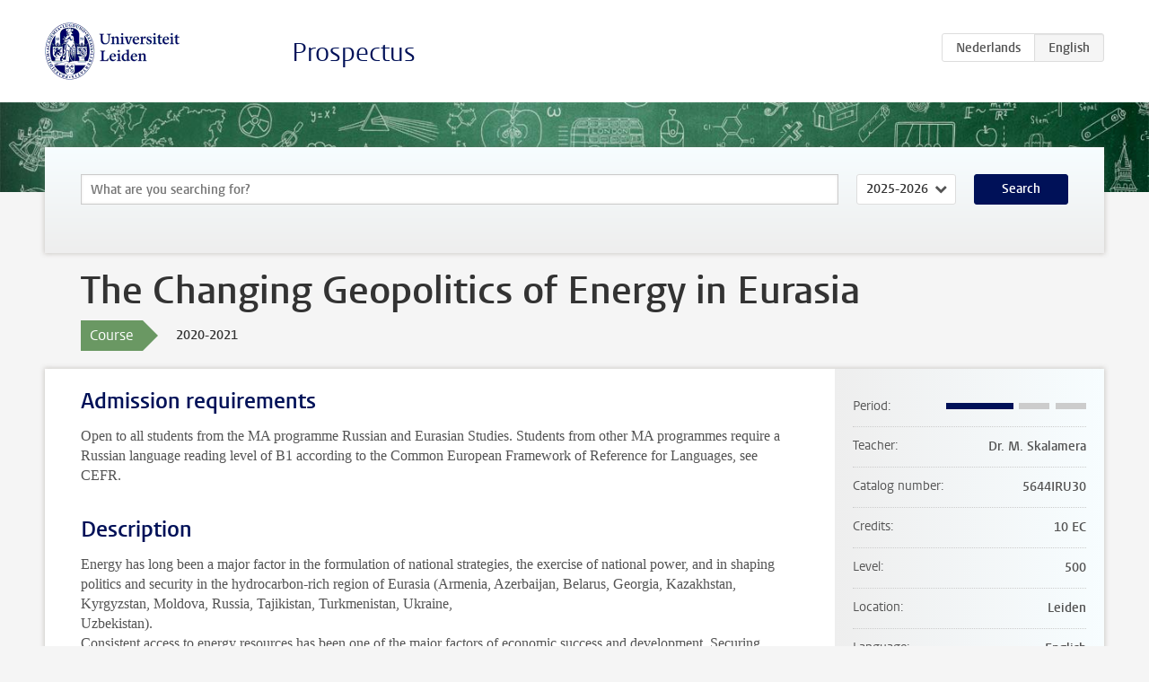

--- FILE ---
content_type: text/html; charset=UTF-8
request_url: https://studiegids.universiteitleiden.nl/en/courses/103411/the-changing-geopolitics-of-energy-in-eurasia
body_size: 4386
content:
<!DOCTYPE html>
<html lang="en">
<head>
    <meta charset="utf-8">
    <meta name="viewport" content="width=device-width, initial-scale=1, maximum-scale=1">
    <meta http-equiv="X-UA-Compatible" content="IE=edge" />
    <title>The Changing Geopolitics of Energy in Eurasia, 2020-2021 - Prospectus - Universiteit Leiden</title>

    <!-- icons -->
    <link rel="shortcut icon" href="https://www.universiteitleiden.nl/design-1.0/assets/icons/favicon.ico" />
    <link rel="icon" type="image/png" sizes="32x32" href="https://www.universiteitleiden.nl/design-1.0/assets/icons/icon-32px.png" />
    <link rel="icon" type="image/png" sizes="96x96" href="https://www.universiteitleiden.nl/design-1.0/assets/icons/icon-96px.png" />
    <link rel="icon" type="image/png" sizes="195x195" href="https://www.universiteitleiden.nl/design-1.0/assets/icons/icon-195px.png" />

    <link rel="apple-touch-icon" href="https://www.universiteitleiden.nl/design-1.0/assets/icons/icon-120px.png" /> <!-- iPhone retina -->
    <link rel="apple-touch-icon" sizes="180x180" href="https://www.universiteitleiden.nl/design-1.0/assets/icons/icon-180px.png" /> <!-- iPhone 6 plus -->
    <link rel="apple-touch-icon" sizes="152x152" href="https://www.universiteitleiden.nl/design-1.0/assets/icons/icon-152px.png" /> <!-- iPad retina -->
    <link rel="apple-touch-icon" sizes="167x167" href="https://www.universiteitleiden.nl/design-1.0/assets/icons/icon-167px.png" /> <!-- iPad pro -->

    <link rel="stylesheet" href="https://www.universiteitleiden.nl/design-1.0/css/ul2common/screen.css">
    <link rel="stylesheet" href="/css/screen.css" />
</head>
<body class="prospectus course">
<script> document.body.className += ' js'; </script>


<div class="header-container">
    <header class="wrapper clearfix">
        <p class="logo">
            <a href="https://studiegids.universiteitleiden.nl/en">
                <img width="151" height="64" src="https://www.universiteitleiden.nl/design-1.0/assets/images/zegel.png" alt="Universiteit Leiden"/>
            </a>
        </p>
        <p class="site-name"><a href="https://studiegids.universiteitleiden.nl/en">Prospectus</a></p>
        <div class="language-btn-group">
                        <a href="https://studiegids.universiteitleiden.nl/courses/103411/the-changing-geopolitics-of-energy-in-eurasia" class="btn">
                <abbr title="Nederlands">nl</abbr>
            </a>
                                <span class="btn active">
                <abbr title="English">en</abbr>
            </span>
            </div>    </header>
</div>

<div class="hero" data-bgset="/img/hero-435w.jpg 435w, /img/hero-786w.jpg 786w, /img/hero-1440w.jpg 1440w, /img/hero-2200w.jpg 2200w"></div>


    <div class="search-container">
    <form action="https://studiegids.universiteitleiden.nl/en/search" class="search-form wrapper">
        <input type="hidden" name="for" value="courses" />
        <div class="search">
            <!-- <label class="select">
    <span>Search for</span>
    <select name="for">
                    <option value="courses">Courses</option>
                    <option value="programmes">Programmes</option>
            </select>
</label> -->
            <label class="keywords no-label">
    <span>Keywords</span>
    <input type="search" name="q" value="" placeholder="What are you searching for?" autofocus autocomplete="off"/>
</label>            <label class="select no-label">
    <span>Academic year</span>
    <select name="edition">
                    <option>2026-2027</option>
                    <option selected>2025-2026</option>
                    <option>2024-2025</option>
                    <option>2023-2024</option>
                    <option>2022-2023</option>
                    <option>2021-2022</option>
                    <option>2020-2021</option>
                    <option>2019-2020</option>
                    <option>2018-2019</option>
                    <option>2017-2018</option>
                    <option>2016-2017</option>
                    <option>2015-2016</option>
                    <option>2014-2015</option>
                    <option>2013-2014</option>
                    <option>2012-2013</option>
                    <option>2011-2012</option>
                    <option>2010-2011</option>
            </select>
</label>            <button type="submit">Search</button>        </div>
    </form>
</div>



    <div class="main-container">
        <div class="wrapper summary">
            <article class="content">
                <h1>The Changing Geopolitics of Energy in Eurasia</h1>
                <div class="meta">
                    <div class="entity">
                        <span><b>Course</b></span>
                    </div>
                    <div class="edition">
                        <span>2020-2021</span>
                    </div>
                                    </div>
            </article>
        </div>
        <div class="wrapper main clearfix">

            <article class="content">
                <h2>Admission requirements</h2>

<p>Open to all students from the MA programme Russian and Eurasian Studies. Students from other MA programmes require a Russian language reading level of B1 according to the Common European Framework of Reference for Languages, see CEFR.</p>


<h2>Description</h2>

<p>Energy has long been a major factor in the formulation of national strategies, the exercise of national power, and in shaping politics and security in the hydrocarbon-rich region of Eurasia (Armenia, Azerbaijan, Belarus, Georgia, Kazakhstan, Kyrgyzstan, Moldova, Russia, Tajikistan, Turkmenistan, Ukraine,<br>
Uzbekistan).<br>
Consistent access to energy resources has been one of the major factors of economic success and development. Securing energy access at an affordable price has driven and continues to drive global competition among the greatest energy consuming powers. Energy producers, on the other hand, have<br>
attempted to leverage their energy power to achieve domestic and/or international political and developmental aims.<br>
This inter-disciplinary course examines energy from the perspective of companies, governments, and civil society actors across Eurasia, and tries to understand how cooperation and, at times, competition for access and distribution of energy resources shapes the changing geopolitics of energy in Eurasia.<br>
The course is divided into three parts: 1) Understanding Energy: Existing Energy Systems, 2) Geopolitics of Energy in Eurasia, and 3) Eurasian Energy and the Future.</p>


<h2>Course objectives</h2>

<p>The course strengthens academic research skills (including the formulation, contextualization, and operationalization of appropriate research questions) through a range of written assignments. Five pursuits define the course. Students can expect to:<br>
1) gain a greater understanding of the energy security concerns of Eurasian producer and consumer countries;<br>
2) identify and analyse how countries have altered their foreign policies, domestic efforts, and military strategies in light of such concerns;<br>
3) gain a greater knowledge of and understanding of actors and institutions that have shaped the international political economy of energy; including states, firms, international organizations, and civil society actors, among others;<br>
4) examine shifting trends in the energy realm, with a major focus on the unconventional revolution and the global energy transition; and 5) anticipate new patterns and structural shifts in the Eurasian geopolitics of energy in light of these trends.</p>


<h2>Timetable</h2>

<p>Visit <a href="https://www.student.universiteitleiden.nl/en/announcements/2020/08/new-tool-view-your-schedule-in-mytimetable?cf=university&amp;cd=guest">MyTimetable</a>.</p>


<h2>Mode of instruction</h2>

<p>Seminar</p>


<h2>Assessment method</h2>

<h3>Assessment</h3>

<p>There are two marked assignments to be submitted during the course and one in-class presentation:<br>
1. Current Affairs Memo: (1,200 words, +/- 10%), along with an in-class Presentation of the Memo.<br>
2. Final Research Paper: (3,000-4000 words, excluding footnotes and bibliography).</p>

<h3>Weighing</h3>

<p>Grading: Participation (10%); In-Class Presentations (20%); Current Affairs Memo (20%); Final Papers (50%).</p>

<h3>Resit</h3>

<p>Students pass the course if their weighted average is 5.50 or higher and the grade for the research paper is at least 5.50. Only the research paper can be retaken.</p>

<h3>Inspection and feedback</h3>

<p>How and when an exam review will take place will be disclosed together with the publication of the exam results at the latest. If a student requests a review within 30 days after publication of the exam results, an exam review will have to be organized</p>


<h2>Reading List</h2>

<p>The readings will be listed in the course outline which will be made available on Blackboard.</p>

<p><a href="https://blackboard.leidenuniv.nl/">Blackboard</a> will be used for:</p>

<ul>
<li><p>Course Information</p></li>
<li><p>Course Materials<br>
Students are requested to enroll on Blackboard, but only after correct enrolment in uSis</p></li>
</ul>


<h2>Registration</h2>

<p>Enrolment through <a href="https://usis.leidenuniv.nl">uSis</a> is mandatory.<br>
General information about uSis is available in <a href="https://www.student.universiteitleiden.nl/en/administrative-matters/registration--de-registration/course-and-exam-enrolment/course-and-exam-enrolment/humanities/latin-american-studies-ba?cf=humanities&amp;cd=latin-american-studies-ba#tab-2">English</a> and <a href="https://www.student.universiteitleiden.nl/administratie/in---uitschrijven/inschrijven-voor-vakken-en-tentamens/inschrijven-voor-vakken-en-tentamens/geesteswetenschappen/latijns-amerikastudies-ba?cf=geesteswetenschappen&amp;cd=latijns-amerikastudies-ba#tab-2">Dutch</a></p>

<h3>Registration <em>Studeren à la carte</em> en <em>Contractonderwijs</em></h3>

<p>Registration <a href="https://www.universiteitleiden.nl/en/education/other-modes-of-study/contract-and-non-examination-courses/a-la-carte-education">Studeren à la carte</a><br>
Registration <a href="https://www.universiteitleiden.nl/en/education/other-modes-of-study/contract-and-non-examination-courses/contract-teaching/humanities">Contractonderwijs</a>.</p>


<h2>Contact</h2>

<p>For questions related to the content of the course, please contact the lecturer, you can find their contact information by clicking on their name in the sidebar.</p>

<p>For questions regarding enrollment please contact the <a href="https://www.organisatiegids.universiteitleiden.nl/en/faculties-and-institutes/humanities/faculty-office/student-affairs/education-administration-offices/van-wijkplaats-education-administration-office">Education Administration Office Reuvensplaats</a><br>
E-mail address Education Administration Office Reuvensplaats: osz-oa-reuvensplaats@hum.leidenuniv.nl</p>

<p>For questions regarding your studyprogress contact the <a href="m&#97;&#105;&#108;&#116;&#111;&#58;&#115;&#116;&#117;&#99;&#x6f;&#x2d;&#x6d;&#x61;&#x2d;&#x72;&#x65;&#x73;&#x40;h&#117;&#109;&#46;&#108;&#101;&#105;&#100;&#101;&#110;&#117;&#x6e;&#x69;&#x76;&#x2e;&#x6e;&#x6c;">Coordinator of Studies</a></p>


<h2>Remarks</h2>

            </article>

            <aside>
                <dl>
                    <dt>Period</dt>
                    <dd class="has-block-lines"><div class="block-lines"><span class="block block-1 block-on"></span><span class="block block-2 block-on"></span><span class="block block-3 block-off"></span><span class="block block-4 block-off"></span></div></dd>
                                            <dt>Teacher</dt>
                                                    <dd>Dr. M. Skalamera</dd>
                                                                                    <dt>Catalog number</dt>
                    <dd>5644IRU30</dd>
                                                            <dt>Credits</dt>
                    <dd>10 EC</dd>
                                                            <dt>Level</dt>
                    <dd>500</dd>
                                                            <dt>Location</dt>
                    <dd>Leiden</dd>
                                                            <dt>Language</dt>
                    <dd>English</dd>
                                                            <dt>Faculty</dt>
                    <dd>Humanities</dd>
                                                            <dt>Brightspace</dt>
                    <dd>Yes</dd>
                                    </dl>

                                    <h2>Part of</h2>
                    <ul class="link-list">
                                                    <li>
                                <a href="https://studiegids.universiteitleiden.nl/en/studies/8183/russian-and-eurasian-studies">
                                    <strong>Russian and Eurasian Studies</strong>
                                    <span class="meta">Master</span>
                                </a>
                            </li>
                                            </ul>
                
                
                                <h2>Available as</h2>
                <dl>
                                            <dt>A la Carte</dt>
                        <dd>No</dd>
                                            <dt>Contract</dt>
                        <dd>No</dd>
                                            <dt>Elective choice</dt>
                        <dd>Yes</dd>
                                            <dt>Evening course</dt>
                        <dd>No</dd>
                                            <dt>Exchange / Study Abroad</dt>
                        <dd>Yes</dd>
                                            <dt>Honours Class</dt>
                        <dd>No</dd>
                                    </dl>
                
                                    <h2>Course load (280h)</h2>
                    <dl>
                                                    <dt class="depth-0">Lectures</dt>
                            <dd class="depth-0">
                                                                    26h
                                                            </dd>
                                                    <dt class="depth-1">Lecture</dt>
                            <dd class="depth-1">
                                                                    0h
                                                            </dd>
                                                    <dt class="depth-1">Tutorial</dt>
                            <dd class="depth-1">
                                                                    26h
                                                            </dd>
                                                    <dt class="depth-0">Practical work</dt>
                            <dd class="depth-0">
                                                                    0h
                                                            </dd>
                                                    <dt class="depth-0">Tutoring</dt>
                            <dd class="depth-0">
                                                                    0h
                                                            </dd>
                                                    <dt class="depth-0">Examination</dt>
                            <dd class="depth-0">
                                                                    120h
                                                            </dd>
                                                    <dt class="depth-1">Paper</dt>
                            <dd class="depth-1">
                                                                    120h
                                                            </dd>
                                                    <dt class="depth-1">Exam</dt>
                            <dd class="depth-1">
                                                                    0h
                                                            </dd>
                                                    <dt class="depth-1">Other examinations</dt>
                            <dd class="depth-1">
                                                                    0h
                                                            </dd>
                                                    <dt class="depth-0">Self-tuition</dt>
                            <dd class="depth-0">
                                                                    134h
                                                            </dd>
                                                    <dt class="depth-0">Other</dt>
                            <dd class="depth-0">
                                                                    0h
                                                            </dd>
                                            </dl>
                            </aside>

        </div>
    </div>


<div class="footer-container">
    <footer class="wrapper">
        <p><a href="https://www.student.universiteitleiden.nl/en">Student website</a> — <a href="https://www.organisatiegids.universiteitleiden.nl/en/regulations/general/privacy-statements">Privacy</a> — <a href="/en/contact">Contact</a></p>

    </footer>
</div>

<script async defer src="/js/ul2.js" data-main="/js/ul2common/main.js"></script>
<script async defer src="/js/prospectus.js"></script>

    <script async src="https://www.googletagmanager.com/gtag/js?id=UA-874564-27"></script>
    <script>
        window.dataLayer = window.dataLayer || [];
        function gtag(){dataLayer.push(arguments);}
        gtag('js', new Date());
        gtag('config', 'UA-874564-27', {'anonymize_ip':true});
    </script>

</body>
</html>
